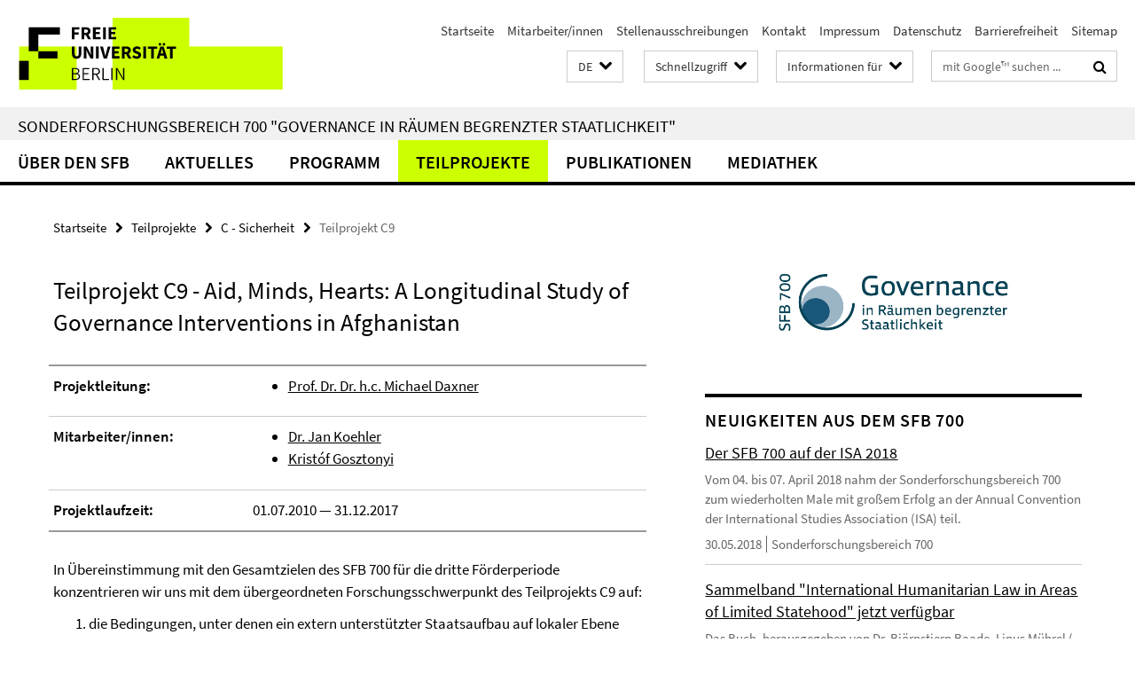

--- FILE ---
content_type: text/html; charset=utf-8
request_url: https://www.sfb-governance.de/_schnellzugriff/index.html?comp=direct_access&irq=1
body_size: 1157
content:
<!-- BEGIN Fragment default/25123017/direct-access-panel/39046229/1403257579/?224446:86400 -->
<div class="row"><div class="col-m-6 col-l-3"><div class="services-quick-access-caption">Über uns</div><a href="https://www.sfb-governance.de/ueber_uns/index.html" title="Der SFB 700">Der SFB 700</a><a href="https://www.sfb-governance.de/ueber_uns/organisation/vorstand/index.html" title="Vorstand">Vorstand</a><a href="https://www.sfb-governance.de/ueber_uns/partner/index.html" title="Trägerinstitutionen">Trägerinstitutionen</a><a href="https://www.sfb-governance.de/ueber_uns/expertenservice/index.html" title="Expertenservice">Expertenservice</a><a href="https://www.sfb-governance.de/mitarbeiter/index.html" title="Mitarbeiter/innenliste">Mitarbeiter/innenliste</a></div><div class="col-m-6 col-l-3"><div class="services-quick-access-caption">Programm</div><a href="https://www.sfb-governance.de/programm/problemstellung/index.html" title="Problemstellung">Problemstellung</a><a href="https://www.sfb-governance.de/programm/forschungsziele/index.html" title="Forschungsziele">Forschungsziele</a><a href="https://www.sfb-governance.de/programm/doktorandenfoerderung/index.html" title="Doktorantenförderung">Doktorantenförderung</a><a href="https://www.sfb-governance.de/programm/glossar/index.html" title="Glossar">Glossar</a></div><div class="clearfix visible-m"></div><div class="col-m-6 col-l-3"><div class="services-quick-access-caption">Teilprojekte</div><a href="https://www.sfb-governance.de/teilprojekte/projektbereich_a/a1/index.html" title="A1 Risse">A1 Risse</a><a href="https://www.sfb-governance.de/teilprojekte/projektbereich_b/b2/index.html" title="B2 Börzel">B2 Börzel</a><a href="https://www.sfb-governance.de/teilprojekte/projektbereich_b/b7/index.html" title="B7 Schuppert">B7 Schuppert</a><a href="https://www.sfb-governance.de/teilprojekte/projektbereich_b/b9/index.html" title="B9 Ladwig">B9 Ladwig</a><a href="https://www.sfb-governance.de/teilprojekte/projektbereich_b/b10/index.html" title="B10 Esders">B10 Esders</a><a href="https://www.sfb-governance.de/teilprojekte/projektbereich_b/b13/index.html" title="B13 Mühlhahn">B13 Mühlhahn</a><a href="https://www.sfb-governance.de/teilprojekte/projektbereich_c/c2/index.html" title="C2 Chojnacki">C2 Chojnacki</a><a href="https://www.sfb-governance.de/teilprojekte/projektbereich_c/c3/index.html" title="C3 Braig/Müller">C3 Braig/Müller</a><a href="https://www.sfb-governance.de/teilprojekte/projektbereich_c/c6/index.html" title="C6 Schröder">C6 Schröder</a><a href="https://www.sfb-governance.de/teilprojekte/projektbereich_c/c8/index.html" title="C8 Krieger">C8 Krieger</a><a href="https://www.sfb-governance.de/teilprojekte/projektbereich_c/c9/index.html" title="C9 Daxner">C9 Daxner</a><a href="https://www.sfb-governance.de/teilprojekte/projektbereich_c/c10/index.html" title="C10 Mehler">C10 Mehler</a><a href="https://www.sfb-governance.de/teilprojekte/projektbereich_c/c11/index.html" title="C11 Geiß">C11 Geiß</a><a href="https://www.sfb-governance.de/teilprojekte/projektbereich_d/d1/index.html" title="D1 Beisheim">D1 Beisheim</a><a href="https://www.sfb-governance.de/teilprojekte/projektbereich_d/d8/index.html" title="D8 Liese">D8 Liese</a><a href="https://www.sfb-governance.de/teilprojekte/projektbereich_d/d9/index.html" title="D9 Rinke">D9 Rinke</a><a href="https://www.sfb-governance.de/teilprojekte/projektbereich_t/t3/index.html" title="T3 Risse/Walter-Drop">T3 Risse/Walter-Drop</a></div><div class="col-m-6 col-l-3"><div class="services-quick-access-caption">Aktuelles</div><a href="https://www.sfb-governance.de/news/index.html" title="News">News</a></div></div><div class="row"><div class="col-m-6 col-l-3"><div class="services-quick-access-caption">Publikationen</div><a href="https://www.sfb-governance.de/publikationen/gesamtverzeichnis/index.html" title="Publikationsverzeichnis">Publikationsverzeichnis</a><a href="https://www.sfb-governance.de/publikationen/nomos/index.html" title="Nomos-Schriftenreihe">Nomos-Schriftenreihe</a><a href="https://www.sfb-governance.de/publikationen/palgrave/index.html" title="Palgrave-Schriftenreihe">Palgrave-Schriftenreihe</a><a href="https://www.sfb-governance.de/publikationen/sfb-700-working_papers/index.html" title="Working Paper Series">Working Paper Series</a><a href="https://www.sfb-governance.de/publikationen/newsletter/index.html" title="Newsletter">Newsletter</a></div><div class="col-m-6 col-l-3"><div class="services-quick-access-caption">Support &amp; Login</div><a href="https://www.sfb-governance.de/ueber_uns/verwaltung/index.html" title="Team Z">Team Z</a><a href="https://www.sfb-governance.de/ueber_uns/verwaltung/IT-Support/index.html" title="IT-Support">IT-Support</a><a href="http://wikis.fu-berlin.de/display/sfbgovernance/Home" target="_blank" title="SFB Wiki (intern)">SFB Wiki (intern)</a><a href="http://wikis.fu-berlin.de/display/sfbgovernance/Jour+Fixe+Protokolle" target="_blank" title="Jour Fixe Protokolle (intern)">Jour Fixe Protokolle (intern)</a><a href="https://webmail.zedat.fu-berlin.de" target="_blank" title="ZEDAT Webmail">ZEDAT Webmail</a><a href="https://exchange.fu-berlin.de" target="_blank" title="FU Exchange Webmail">FU Exchange Webmail</a></div><div class="clearfix visible-m"></div></div><!-- END Fragment default/25123017/direct-access-panel/39046229/1403257579/?224446:86400 -->


--- FILE ---
content_type: text/html; charset=utf-8
request_url: https://www.sfb-governance.de/index.html?comp=navbar&irq=1&pm=0
body_size: 4408
content:
<!-- BEGIN Fragment default/25123017/navbar-wrapper/38870738/1678189547/?113924:1800 -->
<!-- BEGIN Fragment default/25123017/navbar/9b31460f22c9a1f67baf9a5fd77e672828e8d315/?103759:86400 -->
<nav class="main-nav-container no-print nocontent" style="display: none;"><div class="container main-nav-container-inner"><div class="main-nav-scroll-buttons" style="display:none"><div id="main-nav-btn-scroll-left" role="button"><div class="fa fa-angle-left"></div></div><div id="main-nav-btn-scroll-right" role="button"><div class="fa fa-angle-right"></div></div></div><div class="main-nav-toggle"><span class="main-nav-toggle-text">Menü</span><span class="main-nav-toggle-icon"><span class="line"></span><span class="line"></span><span class="line"></span></span></div><ul class="main-nav level-1" id="fub-main-nav"><li class="main-nav-item level-1 has-children" data-index="0" data-menu-item-path="/ueber_uns" data-menu-shortened="0" id="main-nav-item-ueber_uns"><a class="main-nav-item-link level-1" href="/ueber_uns/index.html">Über den SFB</a><div class="icon-has-children"><div class="fa fa-angle-right"></div><div class="fa fa-angle-down"></div><div class="fa fa-angle-up"></div></div><div class="container main-nav-parent level-2" style="display:none"><a class="main-nav-item-link level-1" href="/ueber_uns/index.html"><span>Zur Übersichtsseite Über den SFB</span></a></div><ul class="main-nav level-2"><li class="main-nav-item level-2 " data-menu-item-path="/ueber_uns/PM-intern"><a class="main-nav-item-link level-2" href="/ueber_uns/PM-intern/index.html">Intern</a></li><li class="main-nav-item level-2 has-children" data-menu-item-path="/ueber_uns/organisation"><a class="main-nav-item-link level-2" href="/ueber_uns/organisation/index.html">Organisation</a><div class="icon-has-children"><div class="fa fa-angle-right"></div><div class="fa fa-angle-down"></div><div class="fa fa-angle-up"></div></div><ul class="main-nav level-3"><li class="main-nav-item level-3 " data-menu-item-path="/ueber_uns/organisation/sprecher"><a class="main-nav-item-link level-3" href="/ueber_uns/organisation/sprecher/index.html">Sprecherteam</a></li><li class="main-nav-item level-3 " data-menu-item-path="/ueber_uns/organisation/vorstand"><a class="main-nav-item-link level-3" href="/ueber_uns/organisation/vorstand/index.html">Vorstand</a></li><li class="main-nav-item level-3 " data-menu-item-path="/ueber_uns/organisation/geschaeftsfuehrung"><a class="main-nav-item-link level-3" href="/ueber_uns/organisation/geschaeftsfuehrung/index.html">Geschäftsführung</a></li><li class="main-nav-item level-3 " data-menu-item-path="/ueber_uns/organisation/gaeste"><a class="main-nav-item-link level-3" href="/ueber_uns/organisation/gaeste/index.html">Gastwissenschaftler/innen</a></li></ul></li><li class="main-nav-item level-2 " data-menu-item-path="/ueber_uns/mitarbeiter"><a class="main-nav-item-link level-2" href="/ueber_uns/mitarbeiter.html">Mitarbeiter/innen</a></li><li class="main-nav-item level-2 has-children" data-menu-item-path="/ueber_uns/verwaltung"><a class="main-nav-item-link level-2" href="/ueber_uns/verwaltung/index.html">Verwaltung</a><div class="icon-has-children"><div class="fa fa-angle-right"></div><div class="fa fa-angle-down"></div><div class="fa fa-angle-up"></div></div><ul class="main-nav level-3"><li class="main-nav-item level-3 has-children" data-menu-item-path="/ueber_uns/verwaltung/Sekretariat"><a class="main-nav-item-link level-3" href="/ueber_uns/verwaltung/Sekretariat/index.html">Sekretariat</a><div class="icon-has-children"><div class="fa fa-angle-right"></div><div class="fa fa-angle-down"></div><div class="fa fa-angle-up"></div></div><ul class="main-nav level-4"><li class="main-nav-item level-4 " data-menu-item-path="/ueber_uns/verwaltung/Sekretariat/Hehn_Anne"><a class="main-nav-item-link level-4" href="/ueber_uns/verwaltung/Sekretariat/Hehn_Anne/index.html">Anne Hehn</a></li><li class="main-nav-item level-4 " data-menu-item-path="/ueber_uns/verwaltung/Sekretariat/Tatrai_Julia"><a class="main-nav-item-link level-4" href="/ueber_uns/verwaltung/Sekretariat/Tatrai_Julia/index.html">Julia Tatrai</a></li></ul></li><li class="main-nav-item level-3 has-children" data-menu-item-path="/ueber_uns/verwaltung/Organisation"><a class="main-nav-item-link level-3" href="/ueber_uns/verwaltung/Organisation/index.html">Organisation und Veranstaltungen</a><div class="icon-has-children"><div class="fa fa-angle-right"></div><div class="fa fa-angle-down"></div><div class="fa fa-angle-up"></div></div><ul class="main-nav level-4"><li class="main-nav-item level-4 " data-menu-item-path="/ueber_uns/verwaltung/Organisation/Sproll_Helena"><a class="main-nav-item-link level-4" href="/ueber_uns/verwaltung/Organisation/Sproll_Helena/index.html">Helena Sproll</a></li></ul></li><li class="main-nav-item level-3 has-children" data-menu-item-path="/ueber_uns/verwaltung/IT-Support"><a class="main-nav-item-link level-3" href="/ueber_uns/verwaltung/IT-Support/index.html">IT-Support</a><div class="icon-has-children"><div class="fa fa-angle-right"></div><div class="fa fa-angle-down"></div><div class="fa fa-angle-up"></div></div><ul class="main-nav level-4"><li class="main-nav-item level-4 " data-menu-item-path="/ueber_uns/verwaltung/IT-Support/Fechner_Ole"><a class="main-nav-item-link level-4" href="/ueber_uns/verwaltung/IT-Support/Fechner_Ole/index.html">Ole Fechner</a></li></ul></li><li class="main-nav-item level-3 has-children" data-menu-item-path="/ueber_uns/verwaltung/Homepage"><a class="main-nav-item-link level-3" href="/ueber_uns/verwaltung/Homepage/index.html">Webredaktion</a><div class="icon-has-children"><div class="fa fa-angle-right"></div><div class="fa fa-angle-down"></div><div class="fa fa-angle-up"></div></div><ul class="main-nav level-4"><li class="main-nav-item level-4 " data-menu-item-path="/ueber_uns/verwaltung/Homepage/Link_Andreas"><a class="main-nav-item-link level-4" href="/ueber_uns/verwaltung/Homepage/Link_Andreas/index.html">Andreas Link</a></li></ul></li></ul></li><li class="main-nav-item level-2 " data-menu-item-path="/ueber_uns/partner"><a class="main-nav-item-link level-2" href="/ueber_uns/partner/index.html">Trägerinstitutionen</a></li><li class="main-nav-item level-2 has-children" data-menu-item-path="/ueber_uns/expertenservice"><a class="main-nav-item-link level-2" href="/ueber_uns/expertenservice/index.html">Expertenservice</a><div class="icon-has-children"><div class="fa fa-angle-right"></div><div class="fa fa-angle-down"></div><div class="fa fa-angle-up"></div></div><ul class="main-nav level-3"><li class="main-nav-item level-3 " data-menu-item-path="/ueber_uns/expertenservice/Themen"><a class="main-nav-item-link level-3" href="/ueber_uns/expertenservice/Themen/index.html">nach Themen</a></li><li class="main-nav-item level-3 " data-menu-item-path="/ueber_uns/expertenservice/Regionen"><a class="main-nav-item-link level-3" href="/ueber_uns/expertenservice/Regionen/index.html">nach Regionen/Ländern</a></li></ul></li><li class="main-nav-item level-2 " data-menu-item-path="/ueber_uns/geschaeftsordnung"><a class="main-nav-item-link level-2" href="/ueber_uns/geschaeftsordnung/index.html">Geschäftsordnung</a></li></ul></li><li class="main-nav-item level-1 has-children" data-index="1" data-menu-item-path="/aktuelles" data-menu-shortened="0" id="main-nav-item-aktuelles"><a class="main-nav-item-link level-1" href="/aktuelles/index.html">Aktuelles</a><div class="icon-has-children"><div class="fa fa-angle-right"></div><div class="fa fa-angle-down"></div><div class="fa fa-angle-up"></div></div><div class="container main-nav-parent level-2" style="display:none"><a class="main-nav-item-link level-1" href="/aktuelles/index.html"><span>Zur Übersichtsseite Aktuelles</span></a></div><ul class="main-nav level-2"><li class="main-nav-item level-2 " data-menu-item-path="/aktuelles/sonstiges"><a class="main-nav-item-link level-2" href="/aktuelles/sonstiges/index.html">Allgemeine News</a></li><li class="main-nav-item level-2 " data-menu-item-path="/aktuelles/publikationen"><a class="main-nav-item-link level-2" href="/aktuelles/publikationen/index.html">News zu Publikationen</a></li><li class="main-nav-item level-2 " data-menu-item-path="/aktuelles/veranstaltungen"><a class="main-nav-item-link level-2" href="/aktuelles/veranstaltungen/index.html">News zu Veranstaltungen</a></li><li class="main-nav-item level-2 " data-menu-item-path="/aktuelles/stellenausschreibungen"><a class="main-nav-item-link level-2" href="/aktuelles/stellenausschreibungen/index.html">Stellenausschreibungen</a></li></ul></li><li class="main-nav-item level-1 has-children" data-index="2" data-menu-item-path="/programm" data-menu-shortened="0" id="main-nav-item-programm"><a class="main-nav-item-link level-1" href="/programm/index.html">Programm</a><div class="icon-has-children"><div class="fa fa-angle-right"></div><div class="fa fa-angle-down"></div><div class="fa fa-angle-up"></div></div><div class="container main-nav-parent level-2" style="display:none"><a class="main-nav-item-link level-1" href="/programm/index.html"><span>Zur Übersichtsseite Programm</span></a></div><ul class="main-nav level-2"><li class="main-nav-item level-2 " data-menu-item-path="/programm/forschungsziele"><a class="main-nav-item-link level-2" href="/programm/forschungsziele/index.html">Forschungsziele</a></li><li class="main-nav-item level-2 " data-menu-item-path="/programm/problemstellung"><a class="main-nav-item-link level-2" href="/programm/problemstellung/index.html">Problemstellung</a></li><li class="main-nav-item level-2 " data-menu-item-path="/programm/doktorandenfoerderung"><a class="main-nav-item-link level-2" href="/programm/doktorandenfoerderung/index.html">Doktorandenförderung</a></li><li class="main-nav-item level-2 has-children" data-menu-item-path="/programm/dissertationsvorhaben"><a class="main-nav-item-link level-2" href="/programm/dissertationsvorhaben/index.html">Dissertationsvorhaben</a><div class="icon-has-children"><div class="fa fa-angle-right"></div><div class="fa fa-angle-down"></div><div class="fa fa-angle-up"></div></div><ul class="main-nav level-3"><li class="main-nav-item level-3 " data-menu-item-path="/programm/dissertationsvorhaben/abgeschlossene_dissertationen"><a class="main-nav-item-link level-3" href="/programm/dissertationsvorhaben/abgeschlossene_dissertationen/index.html">Abgeschlossene Dissertationen</a></li></ul></li><li class="main-nav-item level-2 has-children" data-menu-item-path="/programm/lehre"><a class="main-nav-item-link level-2" href="/programm/lehre/index.html">Lehre</a><div class="icon-has-children"><div class="fa fa-angle-right"></div><div class="fa fa-angle-down"></div><div class="fa fa-angle-up"></div></div><ul class="main-nav level-3"><li class="main-nav-item level-3 " data-menu-item-path="/programm/lehre/lehre_SoSe-14"><a class="main-nav-item-link level-3" href="/programm/lehre/lehre_SoSe-14/index.html">Sommersemester 2014</a></li><li class="main-nav-item level-3 " data-menu-item-path="/programm/lehre/lehre_WiSe13-14"><a class="main-nav-item-link level-3" href="/programm/lehre/lehre_WiSe13-14/index.html">Wintersemester 2013/14</a></li></ul></li><li class="main-nav-item level-2 " data-menu-item-path="/programm/glossar"><a class="main-nav-item-link level-2" href="/programm/glossar/index.html">Glossar</a></li></ul></li><li class="main-nav-item level-1 has-children" data-index="3" data-menu-item-path="/teilprojekte" data-menu-shortened="0" id="main-nav-item-teilprojekte"><a class="main-nav-item-link level-1" href="/teilprojekte/index.html">Teilprojekte</a><div class="icon-has-children"><div class="fa fa-angle-right"></div><div class="fa fa-angle-down"></div><div class="fa fa-angle-up"></div></div><div class="container main-nav-parent level-2" style="display:none"><a class="main-nav-item-link level-1" href="/teilprojekte/index.html"><span>Zur Übersichtsseite Teilprojekte</span></a></div><ul class="main-nav level-2"><li class="main-nav-item level-2 has-children" data-menu-item-path="/teilprojekte/projektbereich_a"><a class="main-nav-item-link level-2" href="/teilprojekte/projektbereich_a/index.html">A - Theoretische Grundlagen</a><div class="icon-has-children"><div class="fa fa-angle-right"></div><div class="fa fa-angle-down"></div><div class="fa fa-angle-up"></div></div><ul class="main-nav level-3"><li class="main-nav-item level-3 has-children" data-menu-item-path="/teilprojekte/projektbereich_a/a1"><a class="main-nav-item-link level-3" href="/teilprojekte/projektbereich_a/a1/index.html">Teilprojekt A1</a><div class="icon-has-children"><div class="fa fa-angle-right"></div><div class="fa fa-angle-down"></div><div class="fa fa-angle-up"></div></div><ul class="main-nav level-4"><li class="main-nav-item level-4 " data-menu-item-path="/teilprojekte/projektbereich_a/a1/team"><a class="main-nav-item-link level-4" href="/teilprojekte/projektbereich_a/a1/team/index.html">Team</a></li></ul></li></ul></li><li class="main-nav-item level-2 has-children" data-menu-item-path="/teilprojekte/projektbereich_b"><a class="main-nav-item-link level-2" href="/teilprojekte/projektbereich_b/index.html">B - Governance-Institutionen</a><div class="icon-has-children"><div class="fa fa-angle-right"></div><div class="fa fa-angle-down"></div><div class="fa fa-angle-up"></div></div><ul class="main-nav level-3"><li class="main-nav-item level-3 has-children" data-menu-item-path="/teilprojekte/projektbereich_b/b2"><a class="main-nav-item-link level-3" href="/teilprojekte/projektbereich_b/b2/index.html">Teilprojekt B2</a><div class="icon-has-children"><div class="fa fa-angle-right"></div><div class="fa fa-angle-down"></div><div class="fa fa-angle-up"></div></div><ul class="main-nav level-4"><li class="main-nav-item level-4 " data-menu-item-path="/teilprojekte/projektbereich_b/b2/team"><a class="main-nav-item-link level-4" href="/teilprojekte/projektbereich_b/b2/team/index.html">Team</a></li></ul></li><li class="main-nav-item level-3 has-children" data-menu-item-path="/teilprojekte/projektbereich_b/b7"><a class="main-nav-item-link level-3" href="/teilprojekte/projektbereich_b/b7/index.html">Teilprojekt B7</a><div class="icon-has-children"><div class="fa fa-angle-right"></div><div class="fa fa-angle-down"></div><div class="fa fa-angle-up"></div></div><ul class="main-nav level-4"><li class="main-nav-item level-4 " data-menu-item-path="/teilprojekte/projektbereich_b/b7/team"><a class="main-nav-item-link level-4" href="/teilprojekte/projektbereich_b/b7/team/index.html">Team</a></li></ul></li><li class="main-nav-item level-3 has-children" data-menu-item-path="/teilprojekte/projektbereich_b/b9"><a class="main-nav-item-link level-3" href="/teilprojekte/projektbereich_b/b9/index.html">Teilprojekt B9</a><div class="icon-has-children"><div class="fa fa-angle-right"></div><div class="fa fa-angle-down"></div><div class="fa fa-angle-up"></div></div><ul class="main-nav level-4"><li class="main-nav-item level-4 " data-menu-item-path="/teilprojekte/projektbereich_b/b9/team"><a class="main-nav-item-link level-4" href="/teilprojekte/projektbereich_b/b9/team/index.html">Team</a></li></ul></li><li class="main-nav-item level-3 has-children" data-menu-item-path="/teilprojekte/projektbereich_b/b10"><a class="main-nav-item-link level-3" href="/teilprojekte/projektbereich_b/b10/index.html">Teilprojekt B10</a><div class="icon-has-children"><div class="fa fa-angle-right"></div><div class="fa fa-angle-down"></div><div class="fa fa-angle-up"></div></div><ul class="main-nav level-4"><li class="main-nav-item level-4 " data-menu-item-path="/teilprojekte/projektbereich_b/b10/team"><a class="main-nav-item-link level-4" href="/teilprojekte/projektbereich_b/b10/team/index.html">Team</a></li></ul></li><li class="main-nav-item level-3 has-children" data-menu-item-path="/teilprojekte/projektbereich_b/b13"><a class="main-nav-item-link level-3" href="/teilprojekte/projektbereich_b/b13/index.html">Teilprojekt B13</a><div class="icon-has-children"><div class="fa fa-angle-right"></div><div class="fa fa-angle-down"></div><div class="fa fa-angle-up"></div></div><ul class="main-nav level-4"><li class="main-nav-item level-4 " data-menu-item-path="/teilprojekte/projektbereich_b/b13/team"><a class="main-nav-item-link level-4" href="/teilprojekte/projektbereich_b/b13/team/index.html">Team</a></li></ul></li></ul></li><li class="main-nav-item level-2 has-children" data-menu-item-path="/teilprojekte/projektbereich_c"><a class="main-nav-item-link level-2" href="/teilprojekte/projektbereich_c/index.html">C - Sicherheit</a><div class="icon-has-children"><div class="fa fa-angle-right"></div><div class="fa fa-angle-down"></div><div class="fa fa-angle-up"></div></div><ul class="main-nav level-3"><li class="main-nav-item level-3 has-children" data-menu-item-path="/teilprojekte/projektbereich_c/c2"><a class="main-nav-item-link level-3" href="/teilprojekte/projektbereich_c/c2/index.html">Teilprojekt C2</a><div class="icon-has-children"><div class="fa fa-angle-right"></div><div class="fa fa-angle-down"></div><div class="fa fa-angle-up"></div></div><ul class="main-nav level-4"><li class="main-nav-item level-4 " data-menu-item-path="/teilprojekte/projektbereich_c/c2/EDACS"><a class="main-nav-item-link level-4" href="/teilprojekte/projektbereich_c/c2/EDACS/index.html">EDACS</a></li><li class="main-nav-item level-4 " data-menu-item-path="/teilprojekte/projektbereich_c/c2/team"><a class="main-nav-item-link level-4" href="/teilprojekte/projektbereich_c/c2/team/index.html">Team</a></li></ul></li><li class="main-nav-item level-3 has-children" data-menu-item-path="/teilprojekte/projektbereich_c/c3"><a class="main-nav-item-link level-3" href="/teilprojekte/projektbereich_c/c3/index.html">Teilprojekt C3</a><div class="icon-has-children"><div class="fa fa-angle-right"></div><div class="fa fa-angle-down"></div><div class="fa fa-angle-up"></div></div><ul class="main-nav level-4"><li class="main-nav-item level-4 " data-menu-item-path="/teilprojekte/projektbereich_c/c3/team"><a class="main-nav-item-link level-4" href="/teilprojekte/projektbereich_c/c3/team/index.html">Team</a></li></ul></li><li class="main-nav-item level-3 has-children" data-menu-item-path="/teilprojekte/projektbereich_c/c6"><a class="main-nav-item-link level-3" href="/teilprojekte/projektbereich_c/c6/index.html">Teilprojekt C6</a><div class="icon-has-children"><div class="fa fa-angle-right"></div><div class="fa fa-angle-down"></div><div class="fa fa-angle-up"></div></div><ul class="main-nav level-4"><li class="main-nav-item level-4 " data-menu-item-path="/teilprojekte/projektbereich_c/c6/team"><a class="main-nav-item-link level-4" href="/teilprojekte/projektbereich_c/c6/team/index.html">Team</a></li></ul></li><li class="main-nav-item level-3 has-children" data-menu-item-path="/teilprojekte/projektbereich_c/c8"><a class="main-nav-item-link level-3" href="/teilprojekte/projektbereich_c/c8/index.html">Teilprojekt C8</a><div class="icon-has-children"><div class="fa fa-angle-right"></div><div class="fa fa-angle-down"></div><div class="fa fa-angle-up"></div></div><ul class="main-nav level-4"><li class="main-nav-item level-4 " data-menu-item-path="/teilprojekte/projektbereich_c/c8/team"><a class="main-nav-item-link level-4" href="/teilprojekte/projektbereich_c/c8/team/index.html">Team</a></li></ul></li><li class="main-nav-item level-3 has-children" data-menu-item-path="/teilprojekte/projektbereich_c/c9"><a class="main-nav-item-link level-3" href="/teilprojekte/projektbereich_c/c9/index.html">Teilprojekt C9</a><div class="icon-has-children"><div class="fa fa-angle-right"></div><div class="fa fa-angle-down"></div><div class="fa fa-angle-up"></div></div><ul class="main-nav level-4"><li class="main-nav-item level-4 " data-menu-item-path="/teilprojekte/projektbereich_c/c9/team"><a class="main-nav-item-link level-4" href="/teilprojekte/projektbereich_c/c9/team/index.html">Team</a></li></ul></li><li class="main-nav-item level-3 has-children" data-menu-item-path="/teilprojekte/projektbereich_c/c10"><a class="main-nav-item-link level-3" href="/teilprojekte/projektbereich_c/c10/index.html">Teilprojekt C10</a><div class="icon-has-children"><div class="fa fa-angle-right"></div><div class="fa fa-angle-down"></div><div class="fa fa-angle-up"></div></div><ul class="main-nav level-4"><li class="main-nav-item level-4 " data-menu-item-path="/teilprojekte/projektbereich_c/c10/team"><a class="main-nav-item-link level-4" href="/teilprojekte/projektbereich_c/c10/team/index.html">Team</a></li></ul></li><li class="main-nav-item level-3 has-children" data-menu-item-path="/teilprojekte/projektbereich_c/c11"><a class="main-nav-item-link level-3" href="/teilprojekte/projektbereich_c/c11/index.html">Teilprojekt C11</a><div class="icon-has-children"><div class="fa fa-angle-right"></div><div class="fa fa-angle-down"></div><div class="fa fa-angle-up"></div></div><ul class="main-nav level-4"><li class="main-nav-item level-4 " data-menu-item-path="/teilprojekte/projektbereich_c/c11/team"><a class="main-nav-item-link level-4" href="/teilprojekte/projektbereich_c/c11/team/index.html">Team</a></li></ul></li></ul></li><li class="main-nav-item level-2 has-children" data-menu-item-path="/teilprojekte/projektbereich_d"><a class="main-nav-item-link level-2" href="/teilprojekte/projektbereich_d/index.html">D - Wohlfahrt und Umwelt</a><div class="icon-has-children"><div class="fa fa-angle-right"></div><div class="fa fa-angle-down"></div><div class="fa fa-angle-up"></div></div><ul class="main-nav level-3"><li class="main-nav-item level-3 has-children" data-menu-item-path="/teilprojekte/projektbereich_d/d1"><a class="main-nav-item-link level-3" href="/teilprojekte/projektbereich_d/d1/index.html">Teilprojekt D1</a><div class="icon-has-children"><div class="fa fa-angle-right"></div><div class="fa fa-angle-down"></div><div class="fa fa-angle-up"></div></div><ul class="main-nav level-4"><li class="main-nav-item level-4 " data-menu-item-path="/teilprojekte/projektbereich_d/d1/team"><a class="main-nav-item-link level-4" href="/teilprojekte/projektbereich_d/d1/team/index.html">Team</a></li><li class="main-nav-item level-4 " data-menu-item-path="/teilprojekte/projektbereich_d/d1/publikationen"><a class="main-nav-item-link level-4" href="/teilprojekte/projektbereich_d/d1/publikationen/index.html">Publikationen</a></li><li class="main-nav-item level-4 " data-menu-item-path="/teilprojekte/projektbereich_d/d1/aktivitaeten"><a class="main-nav-item-link level-4" href="/teilprojekte/projektbereich_d/d1/aktivitaeten/index.html">Aktivitäten</a></li></ul></li><li class="main-nav-item level-3 has-children" data-menu-item-path="/teilprojekte/projektbereich_d/d8"><a class="main-nav-item-link level-3" href="/teilprojekte/projektbereich_d/d8/index.html">Teilprojekt D8</a><div class="icon-has-children"><div class="fa fa-angle-right"></div><div class="fa fa-angle-down"></div><div class="fa fa-angle-up"></div></div><ul class="main-nav level-4"><li class="main-nav-item level-4 " data-menu-item-path="/teilprojekte/projektbereich_d/d8/Formulare"><a class="main-nav-item-link level-4" href="/teilprojekte/projektbereich_d/d8/Formulare/index.html">Formulare</a></li><li class="main-nav-item level-4 " data-menu-item-path="/teilprojekte/projektbereich_d/d8/team"><a class="main-nav-item-link level-4" href="/teilprojekte/projektbereich_d/d8/team/index.html">Team</a></li></ul></li><li class="main-nav-item level-3 has-children" data-menu-item-path="/teilprojekte/projektbereich_d/d9"><a class="main-nav-item-link level-3" href="/teilprojekte/projektbereich_d/d9/index.html">Teilprojekt D9</a><div class="icon-has-children"><div class="fa fa-angle-right"></div><div class="fa fa-angle-down"></div><div class="fa fa-angle-up"></div></div><ul class="main-nav level-4"><li class="main-nav-item level-4 " data-menu-item-path="/teilprojekte/projektbereich_d/d9/team"><a class="main-nav-item-link level-4" href="/teilprojekte/projektbereich_d/d9/team/index.html">Team</a></li></ul></li></ul></li><li class="main-nav-item level-2 has-children" data-menu-item-path="/teilprojekte/projektbereich_t"><a class="main-nav-item-link level-2" href="/teilprojekte/projektbereich_t/index.html">T - Transfer</a><div class="icon-has-children"><div class="fa fa-angle-right"></div><div class="fa fa-angle-down"></div><div class="fa fa-angle-up"></div></div><ul class="main-nav level-3"><li class="main-nav-item level-3 has-children" data-menu-item-path="/teilprojekte/projektbereich_t/t3"><a class="main-nav-item-link level-3" href="/teilprojekte/projektbereich_t/t3/index.html">Teilprojekt T3</a><div class="icon-has-children"><div class="fa fa-angle-right"></div><div class="fa fa-angle-down"></div><div class="fa fa-angle-up"></div></div><ul class="main-nav level-4"><li class="main-nav-item level-4 " data-menu-item-path="/teilprojekte/projektbereich_t/t3/team"><a class="main-nav-item-link level-4" href="/teilprojekte/projektbereich_t/t3/team/index.html">Team</a></li></ul></li></ul></li><li class="main-nav-item level-2 has-children" data-menu-item-path="/teilprojekte/projekte_phase_2"><a class="main-nav-item-link level-2" href="/teilprojekte/projekte_phase_2/index.html">Teilprojektarchiv 2010-2013</a><div class="icon-has-children"><div class="fa fa-angle-right"></div><div class="fa fa-angle-down"></div><div class="fa fa-angle-up"></div></div><ul class="main-nav level-3"><li class="main-nav-item level-3 has-children" data-menu-item-path="/teilprojekte/projekte_phase_2/projektbereich_a"><a class="main-nav-item-link level-3" href="/teilprojekte/projekte_phase_2/projektbereich_a/index.html">A - Theoretische Grundlagen</a><div class="icon-has-children"><div class="fa fa-angle-right"></div><div class="fa fa-angle-down"></div><div class="fa fa-angle-up"></div></div><ul class="main-nav level-4"><li class="main-nav-item level-4 " data-menu-item-path="/teilprojekte/projekte_phase_2/projektbereich_a/a1"><a class="main-nav-item-link level-4" href="/teilprojekte/projekte_phase_2/projektbereich_a/a1/index.html">Teilprojekt A1</a></li></ul></li><li class="main-nav-item level-3 has-children" data-menu-item-path="/teilprojekte/projekte_phase_2/projektbereich_b"><a class="main-nav-item-link level-3" href="/teilprojekte/projekte_phase_2/projektbereich_b/index.html">B - Governance-Institutionen</a><div class="icon-has-children"><div class="fa fa-angle-right"></div><div class="fa fa-angle-down"></div><div class="fa fa-angle-up"></div></div><ul class="main-nav level-4"><li class="main-nav-item level-4 " data-menu-item-path="/teilprojekte/projekte_phase_2/projektbereich_b/b2"><a class="main-nav-item-link level-4" href="/teilprojekte/projekte_phase_2/projektbereich_b/b2/index.html">Teilprojekt B2</a></li><li class="main-nav-item level-4 " data-menu-item-path="/teilprojekte/projekte_phase_2/projektbereich_b/b6"><a class="main-nav-item-link level-4" href="/teilprojekte/projekte_phase_2/projektbereich_b/b6/index.html">Teilprojekt B6</a></li><li class="main-nav-item level-4 " data-menu-item-path="/teilprojekte/projekte_phase_2/projektbereich_b/b7"><a class="main-nav-item-link level-4" href="/teilprojekte/projekte_phase_2/projektbereich_b/b7/index.html">Teilprojekt B7</a></li><li class="main-nav-item level-4 " data-menu-item-path="/teilprojekte/projekte_phase_2/projektbereich_b/b8"><a class="main-nav-item-link level-4" href="/teilprojekte/projekte_phase_2/projektbereich_b/b8/index.html">Teilprojekt B8</a></li><li class="main-nav-item level-4 " data-menu-item-path="/teilprojekte/projekte_phase_2/projektbereich_b/b9"><a class="main-nav-item-link level-4" href="/teilprojekte/projekte_phase_2/projektbereich_b/b9/index.html">Teilprojekt B9</a></li><li class="main-nav-item level-4 " data-menu-item-path="/teilprojekte/projekte_phase_2/projektbereich_b/b10"><a class="main-nav-item-link level-4" href="/teilprojekte/projekte_phase_2/projektbereich_b/b10/index.html">Teilprojekt B10</a></li><li class="main-nav-item level-4 " data-menu-item-path="/teilprojekte/projekte_phase_2/projektbereich_b/b13"><a class="main-nav-item-link level-4" href="/teilprojekte/projekte_phase_2/projektbereich_b/b13/index.html">Teilprojekt B13</a></li></ul></li><li class="main-nav-item level-3 has-children" data-menu-item-path="/teilprojekte/projekte_phase_2/projektbereich_c"><a class="main-nav-item-link level-3" href="/teilprojekte/projekte_phase_2/projektbereich_c/index.html">C - Sicherheit</a><div class="icon-has-children"><div class="fa fa-angle-right"></div><div class="fa fa-angle-down"></div><div class="fa fa-angle-up"></div></div><ul class="main-nav level-4"><li class="main-nav-item level-4 " data-menu-item-path="/teilprojekte/projekte_phase_2/projektbereich_c/c2"><a class="main-nav-item-link level-4" href="/teilprojekte/projekte_phase_2/projektbereich_c/c2/index.html">Teilprojekt C2</a></li><li class="main-nav-item level-4 " data-menu-item-path="/teilprojekte/projekte_phase_2/projektbereich_c/c3"><a class="main-nav-item-link level-4" href="/teilprojekte/projekte_phase_2/projektbereich_c/c3/index.html">Teilprojekt C3</a></li><li class="main-nav-item level-4 " data-menu-item-path="/teilprojekte/projekte_phase_2/projektbereich_c/c4"><a class="main-nav-item-link level-4" href="/teilprojekte/projekte_phase_2/projektbereich_c/c4/index.html">Teilprojekt C4</a></li><li class="main-nav-item level-4 " data-menu-item-path="/teilprojekte/projekte_phase_2/projektbereich_c/c5"><a class="main-nav-item-link level-4" href="/teilprojekte/projekte_phase_2/projektbereich_c/c5/index.html">Teilprojekt C5</a></li><li class="main-nav-item level-4 " data-menu-item-path="/teilprojekte/projekte_phase_2/projektbereich_c/c6"><a class="main-nav-item-link level-4" href="/teilprojekte/projekte_phase_2/projektbereich_c/c6/index.html">Teilprojekt C6</a></li><li class="main-nav-item level-4 " data-menu-item-path="/teilprojekte/projekte_phase_2/projektbereich_c/c8"><a class="main-nav-item-link level-4" href="/teilprojekte/projekte_phase_2/projektbereich_c/c8/index.html">Teilprojekt C8</a></li><li class="main-nav-item level-4 " data-menu-item-path="/teilprojekte/projekte_phase_2/projektbereich_c/c9"><a class="main-nav-item-link level-4" href="/teilprojekte/projekte_phase_2/projektbereich_c/c9/index.html">Teilprojekt C9</a></li></ul></li><li class="main-nav-item level-3 has-children" data-menu-item-path="/teilprojekte/projekte_phase_2/projektbereich_d"><a class="main-nav-item-link level-3" href="/teilprojekte/projekte_phase_2/projektbereich_d/index.html">D - Wohlfahrt und Umwelt</a><div class="icon-has-children"><div class="fa fa-angle-right"></div><div class="fa fa-angle-down"></div><div class="fa fa-angle-up"></div></div><ul class="main-nav level-4"><li class="main-nav-item level-4 " data-menu-item-path="/teilprojekte/projekte_phase_2/projektbereich_d/d1"><a class="main-nav-item-link level-4" href="/teilprojekte/projekte_phase_2/projektbereich_d/d1/index.html">Teilprojekt D1</a></li><li class="main-nav-item level-4 " data-menu-item-path="/teilprojekte/projekte_phase_2/projektbereich_d/d2"><a class="main-nav-item-link level-4" href="/teilprojekte/projekte_phase_2/projektbereich_d/d2/index.html">Teilprojekt D2</a></li><li class="main-nav-item level-4 " data-menu-item-path="/teilprojekte/projekte_phase_2/projektbereich_d/d4"><a class="main-nav-item-link level-4" href="/teilprojekte/projekte_phase_2/projektbereich_d/d4/index.html">Teilprojekt D4</a></li><li class="main-nav-item level-4 " data-menu-item-path="/teilprojekte/projekte_phase_2/projektbereich_d/d5"><a class="main-nav-item-link level-4" href="/teilprojekte/projekte_phase_2/projektbereich_d/d5/index.html">Teilprojekt D5</a></li><li class="main-nav-item level-4 " data-menu-item-path="/teilprojekte/projekte_phase_2/projektbereich_d/d7"><a class="main-nav-item-link level-4" href="/teilprojekte/projekte_phase_2/projektbereich_d/d7/index.html">Teilprojekt D7</a></li></ul></li></ul></li><li class="main-nav-item level-2 has-children" data-menu-item-path="/teilprojekte/projekte_phase_1"><a class="main-nav-item-link level-2" href="/teilprojekte/projekte_phase_1/index.html">Teilprojektarchiv 2006-2009</a><div class="icon-has-children"><div class="fa fa-angle-right"></div><div class="fa fa-angle-down"></div><div class="fa fa-angle-up"></div></div><ul class="main-nav level-3"><li class="main-nav-item level-3 has-children" data-menu-item-path="/teilprojekte/projekte_phase_1/projektbereich_a"><a class="main-nav-item-link level-3" href="/teilprojekte/projekte_phase_1/projektbereich_a/index.html">A - Theoretische Grundlagen</a><div class="icon-has-children"><div class="fa fa-angle-right"></div><div class="fa fa-angle-down"></div><div class="fa fa-angle-up"></div></div><ul class="main-nav level-4"><li class="main-nav-item level-4 " data-menu-item-path="/teilprojekte/projekte_phase_1/projektbereich_a/a1"><a class="main-nav-item-link level-4" href="/teilprojekte/projekte_phase_1/projektbereich_a/a1/index.html">Teilprojekt A1</a></li><li class="main-nav-item level-4 " data-menu-item-path="/teilprojekte/projekte_phase_1/projektbereich_a/a2"><a class="main-nav-item-link level-4" href="/teilprojekte/projekte_phase_1/projektbereich_a/a2/index.html">Teilprojekt A2</a></li><li class="main-nav-item level-4 " data-menu-item-path="/teilprojekte/projekte_phase_1/projektbereich_a/a3"><a class="main-nav-item-link level-4" href="/teilprojekte/projekte_phase_1/projektbereich_a/a3/index.html">Teilprojekt A3</a></li><li class="main-nav-item level-4 " data-menu-item-path="/teilprojekte/projekte_phase_1/projektbereich_a/a4"><a class="main-nav-item-link level-4" href="/teilprojekte/projekte_phase_1/projektbereich_a/a4/index.html">Teilprojekt A4</a></li><li class="main-nav-item level-4 " data-menu-item-path="/teilprojekte/projekte_phase_1/projektbereich_a/a5"><a class="main-nav-item-link level-4" href="/teilprojekte/projekte_phase_1/projektbereich_a/a5/index.html">Teilprojekt A5</a></li></ul></li><li class="main-nav-item level-3 has-children" data-menu-item-path="/teilprojekte/projekte_phase_1/projektbereich_b"><a class="main-nav-item-link level-3" href="/teilprojekte/projekte_phase_1/projektbereich_b/index.html">B - Herrschaft</a><div class="icon-has-children"><div class="fa fa-angle-right"></div><div class="fa fa-angle-down"></div><div class="fa fa-angle-up"></div></div><ul class="main-nav level-4"><li class="main-nav-item level-4 " data-menu-item-path="/teilprojekte/projekte_phase_1/projektbereich_b/b2"><a class="main-nav-item-link level-4" href="/teilprojekte/projekte_phase_1/projektbereich_b/b2/index.html">Teilprojekt B2</a></li><li class="main-nav-item level-4 " data-menu-item-path="/teilprojekte/projekte_phase_1/projektbereich_b/b3"><a class="main-nav-item-link level-4" href="/teilprojekte/projekte_phase_1/projektbereich_b/b3/index.html">Teilprojekt B3</a></li><li class="main-nav-item level-4 " data-menu-item-path="/teilprojekte/projekte_phase_1/projektbereich_b/b4"><a class="main-nav-item-link level-4" href="/teilprojekte/projekte_phase_1/projektbereich_b/b4/index.html">Teilprojekt B4</a></li><li class="main-nav-item level-4 " data-menu-item-path="/teilprojekte/projekte_phase_1/projektbereich_b/b5"><a class="main-nav-item-link level-4" href="/teilprojekte/projekte_phase_1/projektbereich_b/b5/index.html">Teilprojekt B5</a></li></ul></li><li class="main-nav-item level-3 has-children" data-menu-item-path="/teilprojekte/projekte_phase_1/projektbereich_c"><a class="main-nav-item-link level-3" href="/teilprojekte/projekte_phase_1/projektbereich_c/index.html">C - Sicherheit</a><div class="icon-has-children"><div class="fa fa-angle-right"></div><div class="fa fa-angle-down"></div><div class="fa fa-angle-up"></div></div><ul class="main-nav level-4"><li class="main-nav-item level-4 " data-menu-item-path="/teilprojekte/projekte_phase_1/projektbereich_c/c1"><a class="main-nav-item-link level-4" href="/teilprojekte/projekte_phase_1/projektbereich_c/c1/index.html">Teilprojekt C1</a></li><li class="main-nav-item level-4 " data-menu-item-path="/teilprojekte/projekte_phase_1/projektbereich_c/c2"><a class="main-nav-item-link level-4" href="/teilprojekte/projekte_phase_1/projektbereich_c/c2/index.html">Teilprojekt C2</a></li><li class="main-nav-item level-4 " data-menu-item-path="/teilprojekte/projekte_phase_1/projektbereich_c/c3"><a class="main-nav-item-link level-4" href="/teilprojekte/projekte_phase_1/projektbereich_c/c3/index.html">Teilprojekt C3</a></li><li class="main-nav-item level-4 " data-menu-item-path="/teilprojekte/projekte_phase_1/projektbereich_c/c4"><a class="main-nav-item-link level-4" href="/teilprojekte/projekte_phase_1/projektbereich_c/c4/index.html">Teilprojekt C4</a></li></ul></li><li class="main-nav-item level-3 has-children" data-menu-item-path="/teilprojekte/projekte_phase_1/projektbereich_d"><a class="main-nav-item-link level-3" href="/teilprojekte/projekte_phase_1/projektbereich_d/index.html">D - Wohlfahrt und Umwelt</a><div class="icon-has-children"><div class="fa fa-angle-right"></div><div class="fa fa-angle-down"></div><div class="fa fa-angle-up"></div></div><ul class="main-nav level-4"><li class="main-nav-item level-4 " data-menu-item-path="/teilprojekte/projekte_phase_1/projektbereich_d/d1"><a class="main-nav-item-link level-4" href="/teilprojekte/projekte_phase_1/projektbereich_d/d1/index.html">Teilprojekt D1</a></li><li class="main-nav-item level-4 " data-menu-item-path="/teilprojekte/projekte_phase_1/projektbereich_d/d2"><a class="main-nav-item-link level-4" href="/teilprojekte/projekte_phase_1/projektbereich_d/d2/index.html">Teilprojekt D2</a></li><li class="main-nav-item level-4 " data-menu-item-path="/teilprojekte/projekte_phase_1/projektbereich_d/d3"><a class="main-nav-item-link level-4" href="/teilprojekte/projekte_phase_1/projektbereich_d/d3/index.html">Teilprojekt D3</a></li><li class="main-nav-item level-4 " data-menu-item-path="/teilprojekte/projekte_phase_1/projektbereich_d/d4"><a class="main-nav-item-link level-4" href="/teilprojekte/projekte_phase_1/projektbereich_d/d4/index.html">Teilprojekt D4</a></li><li class="main-nav-item level-4 " data-menu-item-path="/teilprojekte/projekte_phase_1/projektbereich_d/d5"><a class="main-nav-item-link level-4" href="/teilprojekte/projekte_phase_1/projektbereich_d/d5/index.html">Teilprojekt D5</a></li><li class="main-nav-item level-4 " data-menu-item-path="/teilprojekte/projekte_phase_1/projektbereich_d/d6"><a class="main-nav-item-link level-4" href="/teilprojekte/projekte_phase_1/projektbereich_d/d6/index.html">Teilprojekt D6</a></li></ul></li></ul></li></ul></li><li class="main-nav-item level-1 has-children" data-index="4" data-menu-item-path="/publikationen" data-menu-shortened="0" id="main-nav-item-publikationen"><a class="main-nav-item-link level-1" href="/publikationen/index.html">Publikationen</a><div class="icon-has-children"><div class="fa fa-angle-right"></div><div class="fa fa-angle-down"></div><div class="fa fa-angle-up"></div></div><div class="container main-nav-parent level-2" style="display:none"><a class="main-nav-item-link level-1" href="/publikationen/index.html"><span>Zur Übersichtsseite Publikationen</span></a></div><ul class="main-nav level-2"><li class="main-nav-item level-2 " data-menu-item-path="/publikationen/gesamtverzeichnis"><a class="main-nav-item-link level-2" href="/publikationen/gesamtverzeichnis/index.html">Alle Publikationen</a></li><li class="main-nav-item level-2 " data-menu-item-path="/publikationen/PM_paper_room"><a class="main-nav-item-link level-2" href="/publikationen/PM_paper_room/index.html">Paper Room Closing Conference</a></li><li class="main-nav-item level-2 " data-menu-item-path="/publikationen/articles"><a class="main-nav-item-link level-2" href="/publikationen/articles/index.html">Zeitschriftenartikel und Buchkapitel</a></li><li class="main-nav-item level-2 " data-menu-item-path="/publikationen/nomos"><a class="main-nav-item-link level-2" href="/publikationen/nomos/index.html">Nomos Schriftenreihe</a></li><li class="main-nav-item level-2 " data-menu-item-path="/publikationen/palgrave"><a class="main-nav-item-link level-2" href="/publikationen/palgrave/index.html">Palgrave Schriftenreihe</a></li><li class="main-nav-item level-2 " data-menu-item-path="/publikationen/monographien"><a class="main-nav-item-link level-2" href="/publikationen/monographien/index.html">Monographien und Sammelbände</a></li><li class="main-nav-item level-2 " data-menu-item-path="/publikationen/sfb-700-working_papers"><a class="main-nav-item-link level-2" href="/publikationen/sfb-700-working_papers/index.html">SFB 700 Working Paper Series</a></li><li class="main-nav-item level-2 " data-menu-item-path="/publikationen/sonstige_Working_Paper"><a class="main-nav-item-link level-2" href="/publikationen/sonstige_Working_Paper/index.html">Sonstige Working Paper</a></li><li class="main-nav-item level-2 " data-menu-item-path="/publikationen/daten"><a class="main-nav-item-link level-2" href="/publikationen/daten/index.html">Daten und Methoden</a></li><li class="main-nav-item level-2 has-children" data-menu-item-path="/publikationen/newsletter"><a class="main-nav-item-link level-2" href="/publikationen/newsletter/index.html">Newsletter</a><div class="icon-has-children"><div class="fa fa-angle-right"></div><div class="fa fa-angle-down"></div><div class="fa fa-angle-up"></div></div><ul class="main-nav level-3"><li class="main-nav-item level-3 " data-menu-item-path="/publikationen/newsletter/Archiv"><a class="main-nav-item-link level-3" href="/publikationen/newsletter/Archiv/index.html">Archiv</a></li><li class="main-nav-item level-3 " data-menu-item-path="/publikationen/newsletter/PM-Abonnieren"><a class="main-nav-item-link level-3" href="/publikationen/newsletter/PM-Abonnieren/index.html">Newsletter abonnieren</a></li></ul></li></ul></li><li class="main-nav-item level-1 has-children" data-index="5" data-menu-item-path="/mediathek" data-menu-shortened="0" id="main-nav-item-mediathek"><a class="main-nav-item-link level-1" href="/mediathek/index.html">Mediathek</a><div class="icon-has-children"><div class="fa fa-angle-right"></div><div class="fa fa-angle-down"></div><div class="fa fa-angle-up"></div></div><div class="container main-nav-parent level-2" style="display:none"><a class="main-nav-item-link level-1" href="/mediathek/index.html"><span>Zur Übersichtsseite Mediathek</span></a></div><ul class="main-nav level-2"><li class="main-nav-item level-2 has-children" data-menu-item-path="/mediathek/bildergalerien"><a class="main-nav-item-link level-2" href="/mediathek/bildergalerien/index.html">Bildergalerien</a><div class="icon-has-children"><div class="fa fa-angle-right"></div><div class="fa fa-angle-down"></div><div class="fa fa-angle-up"></div></div><ul class="main-nav level-3"><li class="main-nav-item level-3 " data-menu-item-path="/mediathek/bildergalerien/2017-11-01_Booklaunch_HRF"><a class="main-nav-item-link level-3" href="/mediathek/bildergalerien/2017-11-01_Booklaunch_HRF/index.html">Buchvorstellung „Human Rights Futures“</a></li><li class="main-nav-item level-3 " data-menu-item-path="/mediathek/bildergalerien/2015-11-27_LegitimacyConference"><a class="main-nav-item-link level-3" href="/mediathek/bildergalerien/2015-11-27_LegitimacyConference/index.html">C8-Konferenz: &quot;Legitimacy and Law-Making in International Humanitarian Law&quot;</a></li><li class="main-nav-item level-3 " data-menu-item-path="/mediathek/bildergalerien/2016-04-11_ISA-2016"><a class="main-nav-item-link level-3" href="/mediathek/bildergalerien/2016-04-11_ISA-2016/index.html">Der SFB 700 auf der Annual Convention der International Studies Association (ISA) 2016</a></li><li class="main-nav-item level-3 " data-menu-item-path="/mediathek/bildergalerien/2015-04-27_ISA-2015-Review"><a class="main-nav-item-link level-3" href="/mediathek/bildergalerien/2015-04-27_ISA-2015-Review/index.html">ISA Reception 2015</a></li><li class="main-nav-item level-3 " data-menu-item-path="/mediathek/bildergalerien/2017-06-24_Closing-Conference"><a class="main-nav-item-link level-3" href="/mediathek/bildergalerien/2017-06-24_Closing-Conference/index.html">Internationale Abschlusskonferenz des SFB 700</a></li><li class="main-nav-item level-3 " data-menu-item-path="/mediathek/bildergalerien/2014-08-13_WISC-2014"><a class="main-nav-item-link level-3" href="/mediathek/bildergalerien/2014-08-13_WISC-2014/index.html">WISC 2014</a></li><li class="main-nav-item level-3 " data-menu-item-path="/mediathek/bildergalerien/2014-06-10_Booklaunch"><a class="main-nav-item-link level-3" href="/mediathek/bildergalerien/2014-06-10_Booklaunch/index.html">Buchpräsentation des SFB 700</a></li><li class="main-nav-item level-3 " data-menu-item-path="/mediathek/bildergalerien/2014-05-10_LNdW"><a class="main-nav-item-link level-3" href="/mediathek/bildergalerien/2014-05-10_LNdW/index.html">Lange Nacht der Wissenschaften 2014</a></li><li class="main-nav-item level-3 " data-menu-item-path="/mediathek/bildergalerien/2014-02-07_C3-Workshop"><a class="main-nav-item-link level-3" href="/mediathek/bildergalerien/2014-02-07_C3-Workshop/index.html">Workshop des Teilprojekts C3</a></li><li class="main-nav-item level-3 " data-menu-item-path="/mediathek/bildergalerien/2013-04-03_ISA-Konferenz"><a class="main-nav-item-link level-3" href="/mediathek/bildergalerien/2013-04-03_ISA-Konferenz/index.html">ISA Annual Convention 2013</a></li><li class="main-nav-item level-3 " data-menu-item-path="/mediathek/bildergalerien/2012-09-28_DVPW-Kongress"><a class="main-nav-item-link level-3" href="/mediathek/bildergalerien/2012-09-28_DVPW-Kongress/index.html">DVPW Kongress 2012</a></li><li class="main-nav-item level-3 " data-menu-item-path="/mediathek/bildergalerien/2012-06-22_Klausurtagung"><a class="main-nav-item-link level-3" href="/mediathek/bildergalerien/2012-06-22_Klausurtagung/index.html">Klausurtagung 2012</a></li><li class="main-nav-item level-3 " data-menu-item-path="/mediathek/bildergalerien/2012-06-02-LNDW"><a class="main-nav-item-link level-3" href="/mediathek/bildergalerien/2012-06-02-LNDW/index.html">Lange Nacht der Wissenschaften 2012</a></li><li class="main-nav-item level-3 " data-menu-item-path="/mediathek/bildergalerien/2012-04-01_ISA-Konferenz"><a class="main-nav-item-link level-3" href="/mediathek/bildergalerien/2012-04-01_ISA-Konferenz/index.html">ISA Annual Convention 2012</a></li><li class="main-nav-item level-3 " data-menu-item-path="/mediathek/bildergalerien/2012-02-09_B6-Workshop"><a class="main-nav-item-link level-3" href="/mediathek/bildergalerien/2012-02-09_B6-Workshop/index.html">Workshop des Teilprojekts B6</a></li><li class="main-nav-item level-3 " data-menu-item-path="/mediathek/bildergalerien/2011-12-31_D1-Feldforschung"><a class="main-nav-item-link level-3" href="/mediathek/bildergalerien/2011-12-31_D1-Feldforschung/index.html">Feldforschung in Südostasien</a></li><li class="main-nav-item level-3 " data-menu-item-path="/mediathek/bildergalerien/2011-11-11_Doktorandenworkshop"><a class="main-nav-item-link level-3" href="/mediathek/bildergalerien/2011-11-11_Doktorandenworkshop/index.html">Doktorandenworkshop 2011</a></li><li class="main-nav-item level-3 " data-menu-item-path="/mediathek/bildergalerien/2011-09-15_C8-Konferenz"><a class="main-nav-item-link level-3" href="/mediathek/bildergalerien/2011-09-15_C8-Konferenz/index.html">Konferenz des Teilprojekt C8</a></li><li class="main-nav-item level-3 " data-menu-item-path="/mediathek/bildergalerien/2011-05-26_SFB-Konferenz"><a class="main-nav-item-link level-3" href="/mediathek/bildergalerien/2011-05-26_SFB-Konferenz/index.html">SFB 700 Konferenz</a></li><li class="main-nav-item level-3 " data-menu-item-path="/mediathek/bildergalerien/2010-06-05_LNDW"><a class="main-nav-item-link level-3" href="/mediathek/bildergalerien/2010-06-05_LNDW/index.html">Lange Nacht der Wissenschaften 2010</a></li></ul></li><li class="main-nav-item level-2 has-children" data-menu-item-path="/mediathek/videogalerien"><a class="main-nav-item-link level-2" href="/mediathek/videogalerien/index.html">Videogalerien</a><div class="icon-has-children"><div class="fa fa-angle-right"></div><div class="fa fa-angle-down"></div><div class="fa fa-angle-up"></div></div><ul class="main-nav level-3"><li class="main-nav-item level-3 " data-menu-item-path="/mediathek/videogalerien/2017-12-18_Booklaunch-HRF"><a class="main-nav-item-link level-3" href="/mediathek/videogalerien/2017-12-18_Booklaunch-HRF/index.html">Buchvorstellung „Human Rights Futures“</a></li><li class="main-nav-item level-3 " data-menu-item-path="/mediathek/videogalerien/2017-11-15_Closing-Conference_trailer"><a class="main-nav-item-link level-3" href="/mediathek/videogalerien/2017-11-15_Closing-Conference_trailer/index.html">Internationale Abschlusskonferenz des SFB 700 - Trailer</a></li><li class="main-nav-item level-3 " data-menu-item-path="/mediathek/videogalerien/2017-11-15_Closing-Conference"><a class="main-nav-item-link level-3" href="/mediathek/videogalerien/2017-11-15_Closing-Conference/index.html">Internationale Abschlusskonferenz des SFB 700</a></li><li class="main-nav-item level-3 " data-menu-item-path="/mediathek/videogalerien/2017-06-23_Closing-Conference-Opening-Address"><a class="main-nav-item-link level-3" href="/mediathek/videogalerien/2017-06-23_Closing-Conference-Opening-Address/index.html">Eröffnungsrede der Abschlusskonferenz</a></li><li class="main-nav-item level-3 " data-menu-item-path="/mediathek/videogalerien/2017-06-23_Mercator-Fellow-Panel"><a class="main-nav-item-link level-3" href="/mediathek/videogalerien/2017-06-23_Mercator-Fellow-Panel/index.html">Mercator Fellow Panel</a></li><li class="main-nav-item level-3 " data-menu-item-path="/mediathek/videogalerien/2017-06-24_Public-Policy-Panel"><a class="main-nav-item-link level-3" href="/mediathek/videogalerien/2017-06-24_Public-Policy-Panel/index.html">Public Policy Panel</a></li></ul></li></ul></li></ul></div><div class="main-nav-flyout-global"><div class="container"></div><button id="main-nav-btn-flyout-close" type="button"><div id="main-nav-btn-flyout-close-container"><i class="fa fa-angle-up"></i></div></button></div></nav><script type="text/javascript">$(document).ready(function () { Luise.Navigation.init(); });</script><!-- END Fragment default/25123017/navbar/9b31460f22c9a1f67baf9a5fd77e672828e8d315/?103759:86400 -->
<!-- END Fragment default/25123017/navbar-wrapper/38870738/1678189547/?113924:1800 -->


--- FILE ---
content_type: text/html; charset=utf-8
request_url: https://www.sfb-governance.de/news/index.html?irq=1&page=1
body_size: 1099
content:
<!-- BEGIN Fragment default/25123017/news-box-wrapper/1/38895594/1403531504/?112051:113 -->
<!-- BEGIN Fragment default/25123017/news-box/1/bffc3c2734b4bb0b944510f48f922893f44ccfe5/?112446:3600 -->
<a href="/aktuelles/veranstaltungen/3spalten/2018-05-30_ISA-2018.html"><div class="box-news-list-v1-element"><p class="box-news-list-v1-title"><span>Der SFB 700 auf der ISA 2018</span></p><p class="box-news-list-v1-abstract"> Vom 04. bis 07. April 2018 nahm der Sonderforschungsbereich 700 zum wiederholten Male mit großem Erfolg an der Annual Convention der International Studies Association (ISA) teil. </p><p class="box-news-list-v1-date">30.05.2018<span class="box-news-list-v1-category" title="Quelle: Sonderforschungsbereich 700">Sonderforschungsbereich 700</span></p></div></a><a href="/aktuelles/publikationen/3spalten/2018-04-09_3_Book-IHL-in-ALS.html"><div class="box-news-list-v1-element"><p class="box-news-list-v1-title"><span>Sammelband &quot;International Humanitarian Law in Areas of Limited Statehood&quot; jetzt verfügbar</span></p><p class="box-news-list-v1-abstract"> Das Buch, herausgegeben von Dr. Björnstjern Baade,  Linus Mührel  ( SFB 700 Teilprojekt C8 ), and Anton O. Petrov, erscheint im Nomos Verlag. </p><p class="box-news-list-v1-date">25.04.2018<span class="box-news-list-v1-category" title="Quelle: Sonderforschungsbereich 700">Sonderforschungsbereich 700</span></p></div></a><a href="/aktuelles/publikationen/3spalten/2018-05-09_WP75.html"><div class="box-news-list-v1-element"><p class="box-news-list-v1-title"><span>SFB Working Paper 75 erschienen</span></p><p class="box-news-list-v1-abstract"> Das  Working Paper 75  "The coupling of State and Sharia Justice Systems in a Secular State: The Case of Ethiopia" von  Girmachew Alemu Aneme  erschienen. </p><p class="box-news-list-v1-date">18.04.2018<span class="box-news-list-v1-category" title="Quelle: Sonderforschungsbereich 700">Sonderforschungsbereich 700</span></p></div></a><div class="cms-box-prev-next-nav box-news-list-v1-nav"><a class="cms-box-prev-next-nav-overview box-news-list-v1-nav-overview" href="/news/index.html" rel="contents" role="button" title="Übersicht Neuigkeiten aus dem SFB 700"><span class="icon-cds icon-cds-overview"></span></a><span class="cms-box-prev-next-nav-arrow-prev disabled box-news-list-v1-nav-arrow-prev" title="zurück blättern"><span class="icon-cds icon-cds-arrow-prev disabled"></span></span><span class="cms-box-prev-next-nav-pagination box-news-list-v1-pagination" title="Seite 1 von insgesamt 10 Seiten"> 1 / 10 </span><span class="cms-box-prev-next-nav-arrow-next box-news-list-v1-nav-arrow-next" data-ajax-url="/news/index.html?irq=1&amp;page=2" onclick="Luise.AjaxBoxNavigation.onClick(event, this)" rel="next" role="button" title="weiter blättern"><span class="icon-cds icon-cds-arrow-next"></span></span></div><!-- END Fragment default/25123017/news-box/1/bffc3c2734b4bb0b944510f48f922893f44ccfe5/?112446:3600 -->
<!-- END Fragment default/25123017/news-box-wrapper/1/38895594/1403531504/?112051:113 -->
